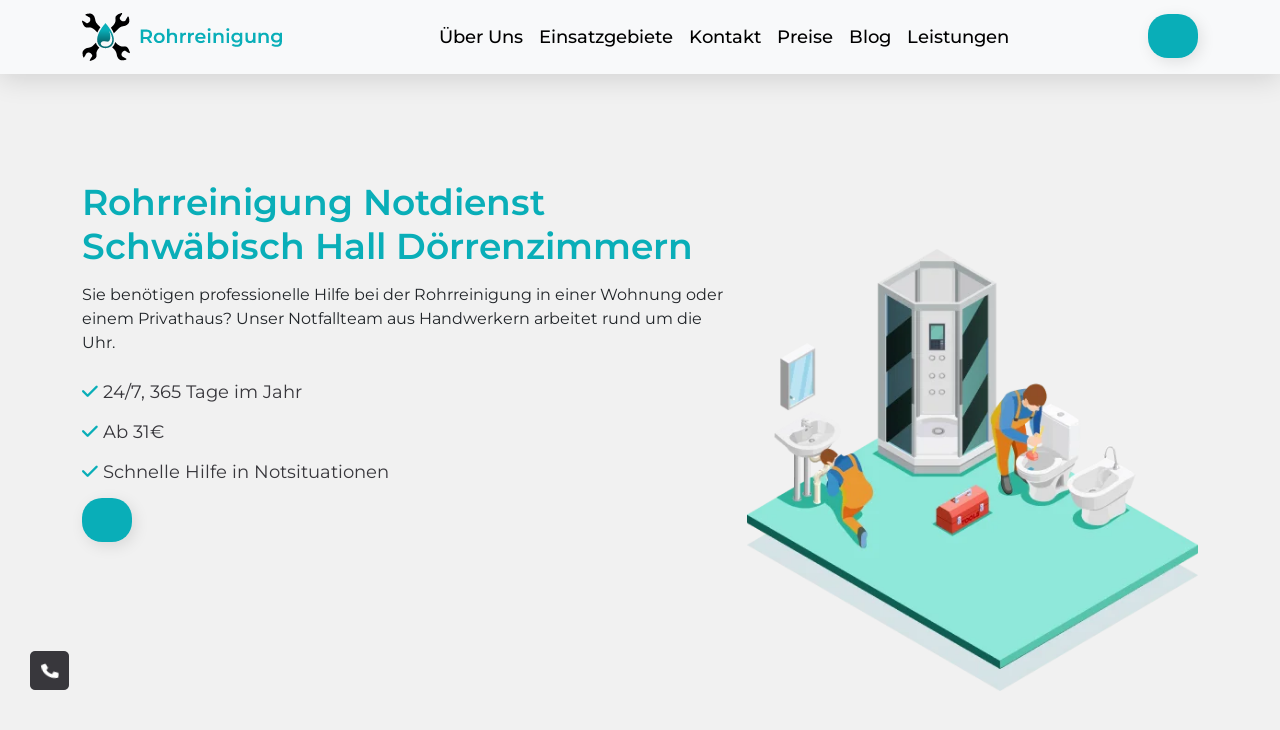

--- FILE ---
content_type: text/html; charset=UTF-8
request_url: https://rohrreinigung-schnell24.de/b-w/schwaebisch-hall-10608/doerrenzimmern-11725/
body_size: 17966
content:
<!doctype html>
<html lang="DE-de">
<head>
	<meta charset="UTF-8">
	<meta name="viewport" content="width=device-width, initial-scale=1">
	<link rel="profile" href="https://gmpg.org/xfn/11">
	<link href="https://use.fontawesome.com/releases/v5.6.1/css/all.css" rel="stylesheet">
    <link rel="apple-touch-icon" sizes="180x180" href="https://rohrreinigung-schnell24.de/wp-content/themes/rohrreinigung-schnell24/assets/img/favicon/apple-touch-icon.png">
    <link rel="icon" type="image/png" sizes="32x32" href="https://rohrreinigung-schnell24.de/wp-content/themes/rohrreinigung-schnell24/assets/img/favicon/favicon-32x32.png">
    <link rel="icon" type="image/png" sizes="16x16" href="https://rohrreinigung-schnell24.de/wp-content/themes/rohrreinigung-schnell24/assets/img/favicon/favicon-16x16.png">
    <link rel="manifest" href="https://rohrreinigung-schnell24.de/wp-content/themes/rohrreinigung-schnell24/assets/img/favicon/site.webmanifest">
    <link rel="mask-icon" href="https://rohrreinigung-schnell24.de/wp-content/themes/rohrreinigung-schnell24/assets/img/favicon/safari-pinned-tab.svg" color="#5bbad5">
	    <meta name="msapplication-TileColor" content="#da532c">
    <meta name="theme-color" content="#ffffff">
    <title>Rohrreinigung Schwäbisch Hall Dörrenzimmern 🔧 24h Notdienst Service mit Abflussreinigung</title>
<meta name='robots' content='max-image-preview:large' />
<link rel='preload' as='script' href='https://rohrreinigung-schnell24.de/wp-content/cache/asset-cleanup/js/body-837618e07b0f798b055dff9985070c248652d734.js' data-wpacu-preload-js='1'>



<meta name="description"  content="Rohrreinigung Notdienst Schwäbisch Hall Dörrenzimmern in der Nähe ✅ 20 Minuten vor Ort ✅ 24/7 Abflussreinigung Service" />

<script type="application/ld+json" class="aioseop-schema">{"@context":"https://schema.org","@graph":[{"@type":"Organization","@id":"https://rohrreinigung-schnell24.de/#organization","url":"https://rohrreinigung-schnell24.de/","name":"rohrreinigung-schnell24","sameAs":[]},{"@type":"WebSite","@id":"https://rohrreinigung-schnell24.de/#website","url":"https://rohrreinigung-schnell24.de/","name":"rohrreinigung-schnell24","publisher":{"@id":"https://rohrreinigung-schnell24.de/#organization"},"potentialAction":{"@type":"SearchAction","target":"https://rohrreinigung-schnell24.de/?s={search_term_string}","query-input":"required name=search_term_string"}},{"@type":"WebPage","@id":"https://rohrreinigung-schnell24.de/b-w/schwaebisch-hall-10608/doerrenzimmern-11725/#webpage","url":"https://rohrreinigung-schnell24.de/b-w/schwaebisch-hall-10608/doerrenzimmern-11725/","inLanguage":"en-US","name":"Rohrreinigung Notdienst Schw&auml;bisch Hall D&ouml;rrenzimmern","isPartOf":{"@id":"https://rohrreinigung-schnell24.de/#website"},"breadcrumb":{"@id":"https://rohrreinigung-schnell24.de/b-w/schwaebisch-hall-10608/doerrenzimmern-11725/#breadcrumblist"},"description":"Rohrreinigung Notdienst Schw&auml;bisch Hall D&ouml;rrenzimmern in der N&auml;he ✅ 20 Minuten vor Ort ✅ 24/7 Abflussreinigung Service","datePublished":"2022-04-10T13:56:39+00:00","dateModified":"2022-04-10T13:56:39+00:00"},{"@type":"BreadcrumbList","@id":"https://rohrreinigung-schnell24.de/b-w/schwaebisch-hall-10608/doerrenzimmern-11725/#breadcrumblist","itemListElement":[{"@type":"ListItem","position":"1","item":{"@type":"WebPage","@id":"https://rohrreinigung-schnell24.de/","url":"https://rohrreinigung-schnell24.de/","name":"rohrreinigung-schnell24"}},{"@type":"ListItem","position":"2","item":{"@type":"WebPage","@id":"https://rohrreinigung-schnell24.de/b-w/schwaebisch-hall-10608/doerrenzimmern-11725/","url":"https://rohrreinigung-schnell24.de/b-w/schwaebisch-hall-10608/doerrenzimmern-11725/","name":"Rohrreinigung Notdienst Schw&auml;bisch Hall D&ouml;rrenzimmern"}}]}]}</script>
<link rel="canonical" href="https://rohrreinigung-schnell24.de/b-w/schwaebisch-hall-10608/doerrenzimmern-11725/" />

<link rel='dns-prefetch' href='//cdnjs.cloudflare.com' />
<style id='wp-img-auto-sizes-contain-inline-css'>img:is([sizes=auto i],[sizes^="auto," i]){contain-intrinsic-size:3000px 1500px}</style>
<style id='classic-theme-styles-inline-css'>/*! This file is auto-generated */
.wp-block-button__link{color:#fff;background-color:#32373c;border-radius:9999px;box-shadow:none;text-decoration:none;padding:calc(.667em + 2px) calc(1.333em + 2px);font-size:1.125em}.wp-block-file__button{background:#32373c;color:#fff;text-decoration:none}</style>
<link rel='stylesheet' id='wpacu-combined-css-head-1' href='https://rohrreinigung-schnell24.de/wp-content/cache/asset-cleanup/css/head-58d0b9d7f5dc03edc2a35dcfe2df2cfbac7072b2.css' type='text/css' media='all' />

<link rel='stylesheet' id='font-awesome-css' href='https://cdnjs.cloudflare.com/ajax/libs/font-awesome/6.0.0/css/all.min.css?ver=1.0.0' media='all' />
<style   data-wpacu-inline-css-file='1'>
/*!/wp-content/themes/rohrreinigung-schnell24/assets/slick/slick.css*/.slick-slider{position:relative;display:block;box-sizing:border-box;-webkit-user-select:none;-moz-user-select:none;-ms-user-select:none;user-select:none;-webkit-touch-callout:none;-khtml-user-select:none;-ms-touch-action:pan-y;touch-action:pan-y;-webkit-tap-highlight-color:transparent}.slick-list{position:relative;display:block;overflow:hidden;margin:0;padding:0}.slick-list:focus{outline:none}.slick-list.dragging{cursor:pointer}.slick-slider .slick-track,.slick-slider .slick-list{-webkit-transform:translate3d(0,0,0);-moz-transform:translate3d(0,0,0);-ms-transform:translate3d(0,0,0);-o-transform:translate3d(0,0,0);transform:translate3d(0,0,0)}.slick-track{position:relative;top:0;left:0;display:block;margin-left:auto;margin-right:auto}.slick-track:before,.slick-track:after{display:table;content:''}.slick-track:after{clear:both}.slick-loading .slick-track{visibility:hidden}.slick-slide{display:none;float:left;height:100%;min-height:1px}[dir='rtl'] .slick-slide{float:right}.slick-slide img{display:block}.slick-slide.slick-loading img{display:none}.slick-slide.dragging img{pointer-events:none}.slick-initialized .slick-slide{display:block}.slick-loading .slick-slide{visibility:hidden}.slick-vertical .slick-slide{display:block;height:auto;border:1px solid transparent}.slick-arrow.slick-hidden{display:none}
</style>


<script id="wp-api-request-js-extra">var wpApiSettings={"root":"https://rohrreinigung-schnell24.de/wp-json/","nonce":"c505f536a0","versionString":"wp/v2/"}</script>
<script id="alfa-tools-js-extra">var REST_API_data={"root":"https://rohrreinigung-schnell24.de/wp-json/","nonce":"a66e84b0b2"}</script>
<script id='wpacu-combined-js-head-group-1' src='https://rohrreinigung-schnell24.de/wp-content/cache/asset-cleanup/js/head-ba639c2cfe6ac10644cf2e0de8b18d445db04c4a.js'></script>
	
<script>(function(w,d,s,l,i){w[l]=w[l]||[];w[l].push({'gtm.start':new Date().getTime(),event:'gtm.js'});var f=d.getElementsByTagName(s)[0],j=d.createElement(s),dl=l!='dataLayer'?'&l='+l:'';j.async=!0;j.src='https://www.googletagmanager.com/gtm.js?id='+i+dl;f.parentNode.insertBefore(j,f)})(window,document,'script','dataLayer','GTM-TMZPJP5')</script>

<style id='global-styles-inline-css'>:root{--wp--preset--aspect-ratio--square:1;--wp--preset--aspect-ratio--4-3:4/3;--wp--preset--aspect-ratio--3-4:3/4;--wp--preset--aspect-ratio--3-2:3/2;--wp--preset--aspect-ratio--2-3:2/3;--wp--preset--aspect-ratio--16-9:16/9;--wp--preset--aspect-ratio--9-16:9/16;--wp--preset--color--black:#000000;--wp--preset--color--cyan-bluish-gray:#abb8c3;--wp--preset--color--white:#ffffff;--wp--preset--color--pale-pink:#f78da7;--wp--preset--color--vivid-red:#cf2e2e;--wp--preset--color--luminous-vivid-orange:#ff6900;--wp--preset--color--luminous-vivid-amber:#fcb900;--wp--preset--color--light-green-cyan:#7bdcb5;--wp--preset--color--vivid-green-cyan:#00d084;--wp--preset--color--pale-cyan-blue:#8ed1fc;--wp--preset--color--vivid-cyan-blue:#0693e3;--wp--preset--color--vivid-purple:#9b51e0;--wp--preset--gradient--vivid-cyan-blue-to-vivid-purple:linear-gradient(135deg,rgb(6,147,227) 0%,rgb(155,81,224) 100%);--wp--preset--gradient--light-green-cyan-to-vivid-green-cyan:linear-gradient(135deg,rgb(122,220,180) 0%,rgb(0,208,130) 100%);--wp--preset--gradient--luminous-vivid-amber-to-luminous-vivid-orange:linear-gradient(135deg,rgb(252,185,0) 0%,rgb(255,105,0) 100%);--wp--preset--gradient--luminous-vivid-orange-to-vivid-red:linear-gradient(135deg,rgb(255,105,0) 0%,rgb(207,46,46) 100%);--wp--preset--gradient--very-light-gray-to-cyan-bluish-gray:linear-gradient(135deg,rgb(238,238,238) 0%,rgb(169,184,195) 100%);--wp--preset--gradient--cool-to-warm-spectrum:linear-gradient(135deg,rgb(74,234,220) 0%,rgb(151,120,209) 20%,rgb(207,42,186) 40%,rgb(238,44,130) 60%,rgb(251,105,98) 80%,rgb(254,248,76) 100%);--wp--preset--gradient--blush-light-purple:linear-gradient(135deg,rgb(255,206,236) 0%,rgb(152,150,240) 100%);--wp--preset--gradient--blush-bordeaux:linear-gradient(135deg,rgb(254,205,165) 0%,rgb(254,45,45) 50%,rgb(107,0,62) 100%);--wp--preset--gradient--luminous-dusk:linear-gradient(135deg,rgb(255,203,112) 0%,rgb(199,81,192) 50%,rgb(65,88,208) 100%);--wp--preset--gradient--pale-ocean:linear-gradient(135deg,rgb(255,245,203) 0%,rgb(182,227,212) 50%,rgb(51,167,181) 100%);--wp--preset--gradient--electric-grass:linear-gradient(135deg,rgb(202,248,128) 0%,rgb(113,206,126) 100%);--wp--preset--gradient--midnight:linear-gradient(135deg,rgb(2,3,129) 0%,rgb(40,116,252) 100%);--wp--preset--font-size--small:13px;--wp--preset--font-size--medium:20px;--wp--preset--font-size--large:36px;--wp--preset--font-size--x-large:42px;--wp--preset--spacing--20:0.44rem;--wp--preset--spacing--30:0.67rem;--wp--preset--spacing--40:1rem;--wp--preset--spacing--50:1.5rem;--wp--preset--spacing--60:2.25rem;--wp--preset--spacing--70:3.38rem;--wp--preset--spacing--80:5.06rem;--wp--preset--shadow--natural:6px 6px 9px rgba(0, 0, 0, 0.2);--wp--preset--shadow--deep:12px 12px 50px rgba(0, 0, 0, 0.4);--wp--preset--shadow--sharp:6px 6px 0px rgba(0, 0, 0, 0.2);--wp--preset--shadow--outlined:6px 6px 0px -3px rgb(255, 255, 255), 6px 6px rgb(0, 0, 0);--wp--preset--shadow--crisp:6px 6px 0px rgb(0, 0, 0)}:where(.is-layout-flex){gap:.5em}:where(.is-layout-grid){gap:.5em}body .is-layout-flex{display:flex}.is-layout-flex{flex-wrap:wrap;align-items:center}.is-layout-flex>:is(*,div){margin:0}body .is-layout-grid{display:grid}.is-layout-grid>:is(*,div){margin:0}:where(.wp-block-columns.is-layout-flex){gap:2em}:where(.wp-block-columns.is-layout-grid){gap:2em}:where(.wp-block-post-template.is-layout-flex){gap:1.25em}:where(.wp-block-post-template.is-layout-grid){gap:1.25em}.has-black-color{color:var(--wp--preset--color--black)!important}.has-cyan-bluish-gray-color{color:var(--wp--preset--color--cyan-bluish-gray)!important}.has-white-color{color:var(--wp--preset--color--white)!important}.has-pale-pink-color{color:var(--wp--preset--color--pale-pink)!important}.has-vivid-red-color{color:var(--wp--preset--color--vivid-red)!important}.has-luminous-vivid-orange-color{color:var(--wp--preset--color--luminous-vivid-orange)!important}.has-luminous-vivid-amber-color{color:var(--wp--preset--color--luminous-vivid-amber)!important}.has-light-green-cyan-color{color:var(--wp--preset--color--light-green-cyan)!important}.has-vivid-green-cyan-color{color:var(--wp--preset--color--vivid-green-cyan)!important}.has-pale-cyan-blue-color{color:var(--wp--preset--color--pale-cyan-blue)!important}.has-vivid-cyan-blue-color{color:var(--wp--preset--color--vivid-cyan-blue)!important}.has-vivid-purple-color{color:var(--wp--preset--color--vivid-purple)!important}.has-black-background-color{background-color:var(--wp--preset--color--black)!important}.has-cyan-bluish-gray-background-color{background-color:var(--wp--preset--color--cyan-bluish-gray)!important}.has-white-background-color{background-color:var(--wp--preset--color--white)!important}.has-pale-pink-background-color{background-color:var(--wp--preset--color--pale-pink)!important}.has-vivid-red-background-color{background-color:var(--wp--preset--color--vivid-red)!important}.has-luminous-vivid-orange-background-color{background-color:var(--wp--preset--color--luminous-vivid-orange)!important}.has-luminous-vivid-amber-background-color{background-color:var(--wp--preset--color--luminous-vivid-amber)!important}.has-light-green-cyan-background-color{background-color:var(--wp--preset--color--light-green-cyan)!important}.has-vivid-green-cyan-background-color{background-color:var(--wp--preset--color--vivid-green-cyan)!important}.has-pale-cyan-blue-background-color{background-color:var(--wp--preset--color--pale-cyan-blue)!important}.has-vivid-cyan-blue-background-color{background-color:var(--wp--preset--color--vivid-cyan-blue)!important}.has-vivid-purple-background-color{background-color:var(--wp--preset--color--vivid-purple)!important}.has-black-border-color{border-color:var(--wp--preset--color--black)!important}.has-cyan-bluish-gray-border-color{border-color:var(--wp--preset--color--cyan-bluish-gray)!important}.has-white-border-color{border-color:var(--wp--preset--color--white)!important}.has-pale-pink-border-color{border-color:var(--wp--preset--color--pale-pink)!important}.has-vivid-red-border-color{border-color:var(--wp--preset--color--vivid-red)!important}.has-luminous-vivid-orange-border-color{border-color:var(--wp--preset--color--luminous-vivid-orange)!important}.has-luminous-vivid-amber-border-color{border-color:var(--wp--preset--color--luminous-vivid-amber)!important}.has-light-green-cyan-border-color{border-color:var(--wp--preset--color--light-green-cyan)!important}.has-vivid-green-cyan-border-color{border-color:var(--wp--preset--color--vivid-green-cyan)!important}.has-pale-cyan-blue-border-color{border-color:var(--wp--preset--color--pale-cyan-blue)!important}.has-vivid-cyan-blue-border-color{border-color:var(--wp--preset--color--vivid-cyan-blue)!important}.has-vivid-purple-border-color{border-color:var(--wp--preset--color--vivid-purple)!important}.has-vivid-cyan-blue-to-vivid-purple-gradient-background{background:var(--wp--preset--gradient--vivid-cyan-blue-to-vivid-purple)!important}.has-light-green-cyan-to-vivid-green-cyan-gradient-background{background:var(--wp--preset--gradient--light-green-cyan-to-vivid-green-cyan)!important}.has-luminous-vivid-amber-to-luminous-vivid-orange-gradient-background{background:var(--wp--preset--gradient--luminous-vivid-amber-to-luminous-vivid-orange)!important}.has-luminous-vivid-orange-to-vivid-red-gradient-background{background:var(--wp--preset--gradient--luminous-vivid-orange-to-vivid-red)!important}.has-very-light-gray-to-cyan-bluish-gray-gradient-background{background:var(--wp--preset--gradient--very-light-gray-to-cyan-bluish-gray)!important}.has-cool-to-warm-spectrum-gradient-background{background:var(--wp--preset--gradient--cool-to-warm-spectrum)!important}.has-blush-light-purple-gradient-background{background:var(--wp--preset--gradient--blush-light-purple)!important}.has-blush-bordeaux-gradient-background{background:var(--wp--preset--gradient--blush-bordeaux)!important}.has-luminous-dusk-gradient-background{background:var(--wp--preset--gradient--luminous-dusk)!important}.has-pale-ocean-gradient-background{background:var(--wp--preset--gradient--pale-ocean)!important}.has-electric-grass-gradient-background{background:var(--wp--preset--gradient--electric-grass)!important}.has-midnight-gradient-background{background:var(--wp--preset--gradient--midnight)!important}.has-small-font-size{font-size:var(--wp--preset--font-size--small)!important}.has-medium-font-size{font-size:var(--wp--preset--font-size--medium)!important}.has-large-font-size{font-size:var(--wp--preset--font-size--large)!important}.has-x-large-font-size{font-size:var(--wp--preset--font-size--x-large)!important}</style>
</head>

<body class="wp-singular page-template page-template-templates page-template-district page-template-templatesdistrict-php page page-id-5554 wp-theme-rohrreinigung-schnell24">
	
<noscript><iframe src="https://www.googletagmanager.com/ns.html?id=GTM-TMZPJP5"
height="0" width="0" style="display:none;visibility:hidden"></iframe></noscript>

<div class="arrow">
	<a href="#" title="Back to Top"><span class="fas fa-angle-up"></span></a>
</div>
<div class="callback">
	<a href="#" class="phone-button"><span class="fa fa-phone"></span></a>
</div>
<div id="page" class="site">
    <header>
        <nav class="navbar navbar-expand-lg navbar-light bg-light">
            <div class="container">
                <a class="navbar-brand" href="https://rohrreinigung-schnell24.de">
                    <div class="logo">
                        <img src="https://rohrreinigung-schnell24.de/wp-content/themes/rohrreinigung-schnell24/assets/img/logo.svg" alt="site logo" width="202" height="48">
                    </div>
                </a>
                <button class="navbar-toggler" type="button" data-bs-toggle="collapse"
                        data-bs-target="#navbarSupportedContent"
                        aria-controls="navbarSupportedContent" aria-expanded="false" aria-label="Toggle navigation">
                    <span class="navbar-toggler-icon"></span>
                </button>
                <div class="collapse navbar-collapse" id="navbarSupportedContent">
                    <ul class="navbar-nav me-auto mb-2 mb-lg-0">
                        <li class="nav-item">
                            <a class="nav-link" href="https://rohrreinigung-schnell24.de/#uber-uns">Über Uns</a>
                        </li>

                        <li class="nav-item">
                            <a class="nav-link" href="https://rohrreinigung-schnell24.de/einsatzgebiete/">Einsatzgebiete</a>
                        </li>
                        <li class="nav-item">
                            <a class="nav-link" href="https://rohrreinigung-schnell24.de/kontakt/">Kontakt</a>
                        </li>
						<li class="nav-item">
                            <a class="nav-link" href="https://rohrreinigung-schnell24.de/preise/">Preise</a>
                        </li>
                        <li class="nav-item">
                            <a class="nav-link" href="https://rohrreinigung-schnell24.de/blog/">Blog</a>
                        </li>
                        <li class="nav-item">
                            <a class="nav-link" href="https://rohrreinigung-schnell24.de/leistungen/">Leistungen</a>
                        </li>
                    </ul>
                    <div>
                        <a href="#" class="nav-link-phone-main phone-button"><span class="phone-button__number"></span></a>
                    </div>
                </div>
            </div>
        </nav>
    </header>

    <main>
        <section>
            <div class="preview">
                <div class="container">
                    <div class="row">
                        <div class="col-lg-7">
                            <h1 class="green">Rohrreinigung Notdienst Schwäbisch Hall Dörrenzimmern</h1>
                            <p>Sie benötigen professionelle Hilfe bei der Rohrreinigung in einer Wohnung oder einem
                                Privathaus? Unser Notfallteam aus Handwerkern arbeitet rund um die Uhr.
                            </p>

                            <div class="preview-list">
                                <p>
                                    <i class="fas fa-check"></i>
                                    24/7, 365 Tage im Jahr
                                </p>
                                <p>
                                    <i class="fas fa-check"></i>
                                    Ab 31€
                                </p>
                                <p>
                                    <i class="fas fa-check"></i>
                                    Schnelle Hilfe in Notsituationen
                                </p>
                            </div>

                            <a href="#" class="nav-link-phone-main phone-button"><span class="phone-button__number"></span></a>

                        </div>
                        <div class="col-lg-5">
                            <img class="img-preview" alt="picture"
                                 src="https://rohrreinigung-schnell24.de/wp-content/themes/rohrreinigung-schnell24/assets/img/rohrreinigung-24h.webp" width="490" height="480">
                        </div>
                    </div>
                </div>
            </div>
        </section>
        <section class="seo-text">
            <div class="container">
                                    <div class="breadcrumbs">
                        <ul itemscope itemtype="https://schema.org/BreadcrumbList">
                            <li itemprop="itemListElement" itemscope itemtype="https://schema.org/ListItem">
                                <a href="https://rohrreinigung-schnell24.de" title="Startseite" itemprop="item">
                                    <span itemprop="name">Startseite</span>
                                    <meta itemprop="position" content="0">
                                </a></li>
                            <li itemprop="itemListElement" itemscope itemtype="https://schema.org/ListItem">
                                <a href="https://rohrreinigung-schnell24.de/einsatzgebiete/" title="Einsatzgebiete"
                                   itemprop="item">
                                    <span itemprop="name">Einsatzgebiete</span>
                                    <meta itemprop="position" content="1">
                                </a></li>
                                                            <li itemprop="itemListElement" itemscope itemtype="https://schema.org/ListItem">
                                    <a href="https://rohrreinigung-schnell24.de/einsatzgebiete/baden-wuerttemberg/" title="Baden-Württemberg"
                                       itemprop="item">
                                        <span itemprop="name">Baden-Württemberg</span>
                                        <meta itemprop="position" content="2">
                                    </a></li>
                                                            <li itemprop="itemListElement" itemscope itemtype="https://schema.org/ListItem">
						<span title="Schwäbisch Hall Dörrenzimmern"
                              itemprop="item">
							<span itemprop="name">Schwäbisch Hall Dörrenzimmern</span>
							<meta itemprop="position" content="3">
						</span></li>
                        </ul>
                    </div>
                                </h2><h2>Notfall-Rohrreinigungsservice &#8211; 24 Stunden schnelle Hilfe</h2>
<p>Ein verstopftes Rohr in Ihrem Zuhause kann ein echtes Ärgernis sein. Nicht nur kann es den Fluss von Abwasser und Abfällen einschränken, sondern es kann auch unangenehme Gerüche und potenzielle Schäden an Ihrer Immobilie verursachen. Deshalb ist es wichtig, einen Notfall-Rohrreinigungsservice zu haben, den Sie jederzeit anrufen können, um schnelle Hilfe zu erhalten.</p>
<h3>24/7-Verfügbarkeit</h3>
<p>Ein Notfall-Rohrreinigungsservice ist besonders wichtig, wenn Sie plötzlich inmitten einer Rohrverstopfung stehen und dringend Hilfe benötigen. In solchen Situationen ist es beruhigend zu wissen, dass Hilfe nur einen Anruf entfernt ist. Ein professioneller Notdienst steht Ihnen 24 Stunden am Tag und 7 Tage die Woche zur Verfügung, um jedes Rohrproblem zu lösen.</p>
<h3>Schnelle Reaktionszeiten</h3>
<p>Ein weiterer Vorteil eines Notfall-Rohrreinigungsservices ist seine Fähigkeit, schnell zu reagieren. Verstopfte Rohre können ein echtes Notfall-Problem darstellen, besonders wenn es sich um Sanitäranlagen handelt. Ein professioneller Notdienst kann innerhalb kürzester Zeit vor Ort sein, um das Problem zu identifizieren und eine schnelle Lösung zu finden.</p>
<h3>Professionelle Erfahrung und Ausrüstung</h3>
<p>Eine der wichtigsten Gründe, warum Sie einen Notfall-Rohrreinigungsservice in Anspruch nehmen sollten, ist die professionelle Erfahrung und Ausrüstung, die sie mitbringen. Ein professioneller Rohrreiniger hat das Wissen, um verschiedene Abwasserprobleme zu identifizieren und die beste Vorgehensweise zur Entfernung der Verstopfung zu empfehlen.</p>
<p>Mit modernster Ausrüstung und Technologie kann ein professioneller Rohrreinigungsservice schnell und effektiv arbeiten, um das Problem zu lösen. Sie können auch eine Inspektion der Rohre durchführen, um sicherzustellen, dass das Problem vollständig beseitigt wird.</p>
<h3>Zusammenfassung</h3>
<p>Ein Notfall-Rohrreinigungsservice ist ein wichtiger Service, auf den Sie in Zeiten der Not angewiesen sind. Mit schnellen Reaktionszeiten, professioneller Erfahrung und Ausrüstung können sie das Problem schnell lösen und Schäden an Ihrem Zuhause vermeiden. Nehmen Sie Kontakt mit einem professionellen Rohrreiniger auf, um sicherzustellen, dass Sie im Falle eines Notfalls einen Ansprechpartner haben.</p>
</h2><h2>Wir sind Ihr zuverlässiger Notfall-Rohrreinigungsservice</h2>
<p>Wenn Sie dringend Hilfe bei verstopften oder beschädigten Rohren benötigen, stehen wir Ihnen rund um die Uhr zur Verfügung. Unser erfahrenes und professionelles Team ist schnell vor Ort, um das Problem schnellstmöglich zu lösen.</p>
<h3>Unsere Leistungen im Überblick:</h3>
<ul>
<li>Rohrreinigung</li>
<li>Rohrsanierung</li>
<li>TV-Inspektion</li>
<li>Abflussreinigung</li>
<li>Kanalreinigung</li>
<li>Notdienst</li>
</ul>
<p>Wir garantieren Ihnen eine schnelle und effektive Lösung für jedes Rohrproblem. Unsere Techniker sind mit modernsten Werkzeugen ausgestattet und verfügen über das Fachwissen, um jede Art von Rohrproblemen zu lösen.</p>
<h4>24/7-Notdienst für schnelle Hilfe</h4>
<p>Egal ob Sie an einem Wochenende oder an einem Feiertag ein Rohrproblem haben &#8211; unser Notdienst steht Ihnen jederzeit zur Verfügung, um schnelle Hilfe zu leisten. Wir wissen, dass Rohrprobleme jederzeit auftreten können, daher bieten wir unseren Service rund um die Uhr an.</p>
<p>Vertrauen Sie uns und unserem Notfall-Rohrreinigungsservice, um Ihre Rohrprobleme schnell, zuverlässig und professionell zu lösen.</p>
</h2><img src="https://rohrreinigung-schnell24.de/wp-content/themes/rohrreinigung-schnell24/assets/img/rnd-all/alfacorp_A_plumber_in_a_long-sleeved_uniform_is_checking_the_pi_1e653973-1a93-48a8-81cc-b90d0a3ae84c.webp" alt="image" class="text-rnd-img" loading="lazy"><h2>Professionelle Rohrreinigung bei Notfällen</h2>
<p>Ein verstopftes Abflussrohr kann zu einem großen Problem für Ihr Zuhause oder Unternehmen werden. Es kann dazu führen, dass das Wasser nicht mehr abläuft oder sogar überläuft und dadurch Schäden an Wänden oder Bodenbelägen verursacht werden. Wenn Sie in solchen Notfällen stecken bleiben, zögern Sie nicht, den Notfall-Rohrreinigungsservice anzurufen.</p>
<h3>Umfassender Notfall-Service</h3>
<p>Unsere erfahrenen und qualifizierten Techniker stehen Ihnen rund um die Uhr zur Verfügung. Wir kümmern uns schnell und effektiv um Ihr Problem, damit Sie so schnell wie möglich wieder Ihr Leben genießen und Ihrer regulären Arbeit nachgehen können. Unsere Notfall-Rohrreinigungsdienstleistungen umfassen:</p>
<ul>
<li>24/7 Verfügbarkeit</li>
<li>Sofortige Reaktion auf Ihr Anliegen</li>
<li>Hochmoderne Ausrüstung zur schnellen Behebung des Problems</li>
<li>Garantie auf unsere Arbeit</li>
</ul>
<h4>Kompetente Rohrreinigungstechniker</h4>
<p>Unsere Rohrreinigungstechniker haben eine umfangreiche Schulung durchlaufen und verfügen über das erforderliche Wissen und die Fähigkeiten, um alle Arten von Verstopfungen oder anderen Problemen zu beseitigen, die Ihre Rohrleitungen beeinträchtigen können. Wir sind mit modernster technischer Ausrüstung ausgestattet, um die Ursache des Problems schnell zu diagnostizieren und es dann unverzüglich zu beheben.</p>
<h5>Präventive Rohrreinigungsdienstleistungen</h5>
<p>Wir bieten auch präventive Dienstleistungen an, um zu verhindern, dass Rohrverstopfungen oder andere Einträge auftreten. Zu unseren präventiven Maßnahmen gehören regelmäßige Wartungsarbeiten und Reinigungsarbeiten Ihrer Rohrleitungen, um sicherzustellen, dass sie jederzeit reibungslos funktionieren.</p>
<h6>Kontaktieren Sie uns noch heute</h6>
<p>Wenn Sie einen Notfall-Rohrreinigungsservice benötigen oder Fragen zu unseren Leistungen haben, zögern Sie nicht, uns zu kontaktieren. Wir stehen rund um die Uhr zur Verfügung und sind bereit, Ihnen zu helfen.</p>
</h2><h2>Warum ein Notfall-Rohrreinigungsservice wichtig ist</h2>
<p>Ein Notfall-Rohrreinigungsservice ist ein wichtiger Service, den jeder benötigt, der ein Zuhause oder ein Gewerbeimmobilie besitzt. Denn Verstopfungen oder Rohrschäden können unerwartet auftreten und müssen schnell gelöst werden, um Schäden am Eigentum zu vermeiden. Hier sind einige Gründe, warum ein Notfall-Rohrreinigungsservice wichtig ist:</p>
<h3>Vermeidung von Schäden am Eigentum</h3>
<p>Eine Verstopfung in den Rohren kann zu großen Schäden am Eigentum führen. Es kann zu einem Rückstau kommen und die Abwasser- oder Abflussrohre können beschädigt werden. Dies kann zu Schäden an Fußböden, Wänden und sogar zur Entstehung von Schimmel führen. Mit einem Notdienst können Sie das Problem schnell lösen und Schäden an Ihrem Eigentum vermeiden.</p>
<h3>Sicherheit</h3>
<p>Wenn es um Abwasserprobleme geht, kann es ein Sicherheitsrisiko darstellen. Eine Verstopfung in den Rohren kann zum Beispiel dazu führen, dass Abwasser zurückgedrängt wird und in das Zuhause gelangt. Das kann unhygienisch sein und die Gesundheit der Bewohner beeinträchtigen. Ein professioneller Notfall-Rohrreinigungsservice kann das Problem schnell und sicher lösen.</p>
<h3>Kostenersparnis</h3>
<p>Eine Verstopfung in den Rohren oder ein Rohrschaden kann auch zu hohen Kosten führen, wenn es nicht schnell genug gelöst wird. Ein professioneller Notdienst kann das Problem schnell und effektiv lösen, wodurch potenzielle Schäden minimiert und Kosten eingespart werden können.</p>
<h3>Vorbeugung von zukünftigen Rohrproblemen</h3>
<p>Ein professioneller Notdienst kann auch dazu beitragen, zukünftige Rohrprobleme zu vermeiden. Sie können die Rohre der Immobilie inspizieren und feststellen, ob es andere Probleme gibt, die behoben werden müssen. Durch Vorbeugen von zukünftigen Rohrproblemen können langfristige Kosten eingespart und die Lebensdauer der Rohre verlängert werden.</p>
</h2><img src="https://rohrreinigung-schnell24.de/wp-content/themes/rohrreinigung-schnell24/assets/img/rnd-all/alfacorp_A_plumber_in_a_long-sleeved_uniform_is_checking_the_pi_231acbdf-ecdd-49d4-964a-337701f41cef.webp" alt="image" class="text-rnd-img" loading="lazy"><h2>Zusammenfassung</h2>
<p>Ein Notfall-Rohrreinigungsservice ist für jeden Immobilienbesitzer wichtig, weil Rohrprobleme jederzeit auftreten können und schnell gelöst werden müssen. Mit einem Notdienst können Schäden am Eigentum verhindert werden, es kann zur Sicherheit beitragen, Kosten eingespart werden, und mögliche zukünftige Rohrprobleme können vermieden werden. Wenden Sie sich an einen professionellen Rohrreinigungsservice, um sicherzustellen, dass Sie im Falle eines Notfalls einen Ansprechpartner haben.</p>
            </div>
        </section>
        <section>
            <div class="container">
                <div class="linking-icons-area">
                    <div class="row justify-between">
                        <div class="col-lg-3 col-md-6 col-sm-12">
                            <div class="linking-icons-area-item">
                                <div class="linking-icons-area-item-icon">
                                    <img alt="img" src="https://rohrreinigung-schnell24.de/wp-content/themes/rohrreinigung-schnell24/assets/img/doc.png" width="63" height="63" loading="lazy">
                                </div>
                                <h3>Faire Preisgarantie</h3>
                                <p class="linking-icons-area-item-text">
                                    Wir garantieren transparente Preise für alle durchgeführten Arbeiten
                                </p>
                            </div>
                        </div>

                        <div class="col-lg-3 col-md-6 col-sm-12">
                            <div class="linking-icons-area-item">
                                <div class="linking-icons-area-item-icon">
                                    <img alt="img" src="https://rohrreinigung-schnell24.de/wp-content/themes/rohrreinigung-schnell24/assets/img/money.png" width="63" height="63" loading="lazy">
                                </div>

                                <h3>860+ zufriedene Kunden</h3>

                                <p class="linking-icons-area-item-text">
                                    Seit 14 Jahren helfen wir Menschen bei der Rohrreinigung
                                </p>
                            </div>
                        </div>

                        <div class="col-lg-3 col-md-6 col-sm-12">
                            <div class="linking-icons-area-item">
                                <div class="linking-icons-area-item-icon">
                                    <img src="https://rohrreinigung-schnell24.de/wp-content/themes/rohrreinigung-schnell24/assets/img/time.png" alt="img" width="63" height="63" loading="lazy">
                                </div>

                                <h3>Ankunft in 20 Minuten</h3>

                                <p class="linking-icons-area-item-text">
                                    Wir gehen sofort zum Ort und beginnen mit der Inspektion
                                </p>
                            </div>
                        </div>

                        <div class="col-lg-3 col-md-6 col-sm-12">
                            <div class="linking-icons-area-item">
                                <div class="linking-icons-area-item-icon">
                                    <img src="https://rohrreinigung-schnell24.de/wp-content/themes/rohrreinigung-schnell24/assets/img/save.png" alt="img" width="63" height="63" loading="lazy">
                                </div>

                                <h3>Breite Abdeckung</h3>

                                <p class="linking-icons-area-item-text">
                                    Wir arbeiten in allen größeren Städten Deutschlands, rufen Sie jetzt an!
                                </p>
                            </div>
                        </div>

                    </div>
                    <div id="uber-uns"></div>
                </div>
            </div>

        </section>

        <section>
            <div class="container">
                <div class="row">
                    <div class="col-lg-6">
                        <p class="green">Warum uns wählen</p>
                        <h2>Rohrreinigung Notdienst immer für Sie da</h2>
                        <p class="choose-text">Wir bieten die folgenden Arten von Dienstleistungen an: Kanalreinigung,
                            Abflussreinigung, Kanalsanierung. Wir helfen auch bei Verstopfungen in Toilette, Bad oder
                            Waschbecken.
                        </p>

                        <div class="choose-images">
                            <div class="choose-images-item">
                                <div>
                                    <img class="choose-img" alt="img"
                                         src="https://rohrreinigung-schnell24.de/wp-content/themes/rohrreinigung-schnell24/assets/img/toilet.png" width="70" height="70" loading="lazy">
                                </div>

                                <div class="choose-images-item-info">
                                    <h3 class="choose-images-item-title">Rohrreinigung Notdienst</h3>
                                    <p class="choose-images-item-desc">
                                        Warten Sie nicht, bis das Rohr verstopft ist oder den Abwasserkanal durchbricht,
                                        rufen Sie im Voraus einen Spezialisten an.
                                    </p>
                                </div>
                            </div>

                            <div class="choose-images-item">
                                <div>
                                    <img class="choose-img" alt="img"
                                         src="https://rohrreinigung-schnell24.de/wp-content/themes/rohrreinigung-schnell24/assets/img/bath.png" width="70" height="70" loading="lazy">
                                </div>

                                <div class="choose-images-item-info">
                                    <h3 class="choose-images-item-title">24/7 Notfalldienst</h3>
                                    <p class="choose-images-item-desc">
                                        Rufen Sie uns jederzeit an – Experten sind jede Minute für Sie da und machen sich an
                                        die Arbeit.
                                    </p>
                                </div>
                            </div>
                        </div>

                    </div>
                    <div class="col-lg-6">
                        <img class="img-man" alt="rohrreinigung service 24"
                             src="https://rohrreinigung-schnell24.de/wp-content/themes/rohrreinigung-schnell24/assets/img/rohrreinigung-service-24.webp" width="636" height="544" loading="lazy">
                    </div>
                </div>
            </div>
        </section>

        <section>
            <div class="feedback">
                <div class="container feedback-inner">
                    <div class="row">
                        <div class="col-xs-4 col-sm-12 col-lg-8">
                            <h2 class="feedback-title">Haben Sie Fragen zum Thema Rohrreinigung?</h2>
                            <h2 class="feedback-description">Wir beantworten alle Ihre Fragen, rufen Sie jetzt an!</h2>
                        </div>

                        <div class="feedback-link col-xs-4 col-sm-12 col-lg-4">
                            <a href="#" class="phone-button"><span class="phone-button__number"></span></a>
                        </div>
                    </div>

                </div>
            </div>
        </section>
        <section>
            <div class="carts">
                <div class="container">

                    <p class="green text-center">
                        Arten von Dienstleistungen
                    </p>

                    <h2 class="carts-h2 text-center">
                        Wir helfen mit
                    </h2>

                    <div class="row">
                        <div class="col-lg-4">
                            <div class="cart-item">
                                <img class="cart-item-img" alt="img"
                                     src="https://rohrreinigung-schnell24.de/wp-content/themes/rohrreinigung-schnell24/assets/img/minibath.png" width="57" height="68" loading="lazy">

                                <div class="cart-item-title">Rohrreinigung</div>
                            </div>
                        </div>

                        <div class="col-lg-4">
                            <div class="cart-item">
                                <img class="cart-item-img" alt="img"
                                     src="https://rohrreinigung-schnell24.de/wp-content/themes/rohrreinigung-schnell24/assets/img/bathcarts.png" width="70" height="68" loading="lazy">

                                <div class="cart-item-title">Kanalreinigung</div>
                            </div>
                        </div>

                        <div class="col-lg-4">
                            <div class="cart-item">
                                <img class="cart-item-img" alt="img"
                                     src="https://rohrreinigung-schnell24.de/wp-content/themes/rohrreinigung-schnell24/assets/img/machine.png" width="69" height="63" loading="lazy">

                                <div class="cart-item-title">Abflussreinigung</div>
                            </div>
                        </div>

                        <div class="col-lg-4">
                            <div class="cart-item">
                                <img class="cart-item-img" alt="img"
                                     src="https://rohrreinigung-schnell24.de/wp-content/themes/rohrreinigung-schnell24/assets/img/cabine.png" width="40" height="70" loading="lazy">

                                <div class="cart-item-title">Verstopfungsbeseitigung</div>
                            </div>
                        </div>

                        <div class="col-lg-4">
                            <div class="cart-item">
                                <img class="cart-item-img" alt="img"
                                     src="https://rohrreinigung-schnell24.de/wp-content/themes/rohrreinigung-schnell24/assets/img/warm.png" width="75" height="66" loading="lazy">

                                <div class="cart-item-title">Rohrsanierung</div>
                            </div>
                        </div>

                        <div class="col-lg-4">
                            <div class="cart-item">
                                <img class="cart-item-img" alt="img"
                                     src="https://rohrreinigung-schnell24.de/wp-content/themes/rohrreinigung-schnell24/assets/img/repair.png" width="69" height="61" loading="lazy">

                                <div class="cart-item-title">Renovierung</div>
                            </div>
                        </div>
                    </div>
                </div>
            </div>

        </section>
        <section>
            <div class="slider">
                <div class="container relative">

                    <p class="green text-center">Kundenbewertungen</p>

                    <h2 class="slider-title-h2 text-center">Was sie über uns sagen</h2>
                                        <div class="slider-mechanism">
                                                    <div class="slider-mechanism-item">
                                <div class="slider-info">
                                    <div class="avatar-slider">
                                        <img src="https://rohrreinigung-schnell24.de/wp-content/uploads/2023/06/Adrian-Breiner-150x150.webp"
                                             alt="Adrian Breiner" width="50" height="50" loading="lazy">
                                        <div>
                                            <p class="slider-info-name">Adrian Breiner</p>
                                        </div>
                                    </div>
                                </div>

                                <div class="stars-container">
                                    <img src="https://rohrreinigung-schnell24.de/wp-content/themes/rohrreinigung-schnell24/assets/img/star.png" alt="star" width="33" height="33" loading="lazy">
                                    <img src="https://rohrreinigung-schnell24.de/wp-content/themes/rohrreinigung-schnell24/assets/img/star.png" alt="star" width="33" height="33" loading="lazy">
                                    <img src="https://rohrreinigung-schnell24.de/wp-content/themes/rohrreinigung-schnell24/assets/img/star.png" alt="star" width="33" height="33" loading="lazy">
                                    <img src="https://rohrreinigung-schnell24.de/wp-content/themes/rohrreinigung-schnell24/assets/img/star.png" alt="star" width="33" height="33" loading="lazy">
                                    <img src="https://rohrreinigung-schnell24.de/wp-content/themes/rohrreinigung-schnell24/assets/img/star.png" alt="star" width="33" height="33" loading="lazy">
                                </div>

                                <p>Alles super gelaufen. Mein Abfluss wurde schnell bereinigt. Die Mitarbeiter waren professionell und zuverlässig.                                </p>
                            </div>
                                                    <div class="slider-mechanism-item">
                                <div class="slider-info">
                                    <div class="avatar-slider">
                                        <img src="https://rohrreinigung-schnell24.de/wp-content/uploads/2023/06/Heinrich-Kastner-150x150.webp"
                                             alt="Heinrich Kästner" width="50" height="50" loading="lazy">
                                        <div>
                                            <p class="slider-info-name">Heinrich Kästner</p>
                                        </div>
                                    </div>
                                </div>

                                <div class="stars-container">
                                    <img src="https://rohrreinigung-schnell24.de/wp-content/themes/rohrreinigung-schnell24/assets/img/star.png" alt="star" width="33" height="33" loading="lazy">
                                    <img src="https://rohrreinigung-schnell24.de/wp-content/themes/rohrreinigung-schnell24/assets/img/star.png" alt="star" width="33" height="33" loading="lazy">
                                    <img src="https://rohrreinigung-schnell24.de/wp-content/themes/rohrreinigung-schnell24/assets/img/star.png" alt="star" width="33" height="33" loading="lazy">
                                    <img src="https://rohrreinigung-schnell24.de/wp-content/themes/rohrreinigung-schnell24/assets/img/star.png" alt="star" width="33" height="33" loading="lazy">
                                    <img src="https://rohrreinigung-schnell24.de/wp-content/themes/rohrreinigung-schnell24/assets/img/star.png" alt="star" width="33" height="33" loading="lazy">
                                </div>

                                <p>Der Termin wurde pünktlich eingehalten. Das geplatzte Rohr wurde repariert. Der Installateur hat die Arbeit sauber ausgeführt. Die Firma kann weiterempfohlen werden.                                </p>
                            </div>
                                                    <div class="slider-mechanism-item">
                                <div class="slider-info">
                                    <div class="avatar-slider">
                                        <img src="https://rohrreinigung-schnell24.de/wp-content/uploads/2023/06/Teresa-Bosch-150x150.webp"
                                             alt="Teresa Bösch" width="50" height="50" loading="lazy">
                                        <div>
                                            <p class="slider-info-name">Teresa Bösch</p>
                                        </div>
                                    </div>
                                </div>

                                <div class="stars-container">
                                    <img src="https://rohrreinigung-schnell24.de/wp-content/themes/rohrreinigung-schnell24/assets/img/star.png" alt="star" width="33" height="33" loading="lazy">
                                    <img src="https://rohrreinigung-schnell24.de/wp-content/themes/rohrreinigung-schnell24/assets/img/star.png" alt="star" width="33" height="33" loading="lazy">
                                    <img src="https://rohrreinigung-schnell24.de/wp-content/themes/rohrreinigung-schnell24/assets/img/star.png" alt="star" width="33" height="33" loading="lazy">
                                    <img src="https://rohrreinigung-schnell24.de/wp-content/themes/rohrreinigung-schnell24/assets/img/star.png" alt="star" width="33" height="33" loading="lazy">
                                    <img src="https://rohrreinigung-schnell24.de/wp-content/themes/rohrreinigung-schnell24/assets/img/star.png" alt="star" width="33" height="33" loading="lazy">
                                </div>

                                <p>Top Arbeit: Eckventil wurde schnell ausgetauscht.                                </p>
                            </div>
                                            </div>
                </div>
            </div>
        </section>
        <section>
            <div class="faq container">
                <p class="green text-center">FAQ</p>
                <h2 class="faq-title">Häufig gestellte Fragen</h2>
                <div class="acor-container flex-justy">
                    <div class="col-lg-6 col-md-12">
                        <div class="col-lg-12 faq-item">
                            <input type="radio" name="acor" id="acor1"/>
                            <label for="acor1">Was tun, wenn Ihr Spülbecken in der Küche verstopft ist?</label>
                            <div class="acor-body">
                                <p>
                                    Manchmal können Sie eine Fettverstopfung mit kochendem Wasser und Seife reinigen. Füllen
                                    Sie einen Topf oder Teekessel mit Wasser und bringen Sie es zum Kochen. Gießen Sie es
                                    dann vorsichtig direkt in den Abfluss. Immer wieder Seife mit in den Abfluss dazu
                                    gießen. Wenn das Wasser leicht abfließen kann, haben Sie die Verstopfung beseitigt und
                                    können mit den folgenden Tipps zur Wartung des Spülbeckens fortfahren. Wenn nicht, steht
                                    Ihr Blitzhilfe-Team gerne für Sie bereit.
                                </p>
                            </div>
                        </div>
                        <div class="col-lg-12 faq-item">
                            <input type="radio" name="acor" id="acor2"/>
                            <label for="acor2">Wie kann ich mit Hausmitteln meine Klo-Verstopfung lösen?</label>
                            <div class="acor-body">
                                <p>
                                    Wenn der Rohrreiniger allein nicht ausreicht, kann das Hinzufügen von heißem Wasser die
                                    Dinge in Bewegung bringen. Füllen Sie einen Eimer mit heißem Badewasser (ACHTUNG:
                                    kochendes Wasser kann dazu führen, dass eine Porzellantoilette reißt) und gießen Sie das
                                    Wasser aus Hüfthöhe in die Toilette. Die Kraft des Wassers könnte alles lösen, was die
                                    Rohrerstopfung verursacht.
                                </p>
                            </div>
                        </div>
                        <div class="col-lg-12 faq-item">
                            <input type="radio" name="acor" id="acor3"/>
                            <label for="acor3">Was kann ich bei einer Rohrverstopfung machen?</label>
                            <div class="acor-body">
                                <p>
                                    Grundsätzlich können Sie selbst versuchen, eine Rohrverstopfung zu lösen. Klassisch wird
                                    dazu eine Saugglocke verwendet. Sollte im Haushalt eine Drahtbürste vorhanden sein, kann
                                    diese ebenfalls zum Einsatz kommen. Da die wenigsten eine Spirale oder Spindel zuhause
                                    haben, kann alternativ mit Backpulver und Essig versucht werden, die Verunreinigung zu
                                    entfernen. Abzuraten ist von diversen chemischen Mitteln, die Sie in Drogerien und
                                    Supermärkten kaufen können. Funktioniert das alles nicht, nehmen Sie umgehend Kontakt
                                    mit Ihrem professionellen Rohrreiniger in der Nähe auf.
                                </p>
                            </div>
                        </div>
                    </div>

                    <div class="col-lg-6 col-md-12">
                        <div class="col-lg-12 faq-item">
                            <input type="radio" name="acor" id="acor4"/>
                            <label for="acor4">Haben Sie Notdienst?</label>
                            <div class="acor-body">
                                <p>
                                    Selbstverständlich bietet Ihnen Ihre Rohrreinigung Absolut in Berlin den Schutz,
                                    jederzeit für Sie im Einsatz zu sein. So sind wir für Sie ebenfalls im Anschluss an die
                                    regulären Öffnungszeiten nach 18:00 Uhr verfügbar. Zudem bieten wir unseren Notdienst an
                                    Sonn- und Feiertage. Insofern müssen Sie uns bei einem Rohrreinigungs-Notfall nur
                                    anrufen. Ein Profi ist anschließend umgehend bei Ihnen. Im Normalfall dauert dies
                                    maximal 45 Minuten.
                                </p>
                            </div>
                        </div>
                        <div class="col-lg-12 faq-item">
                            <input type="radio" name="acor" id="acor5"/>
                            <label for="acor5">Warum den Profi rufen, wenn ein Rohr verstopft ist?</label>
                            <div class="acor-body">
                                <p>
                                    Wenn das Wasser in Toilette, Wasch- oder Spülbecken nicht mehr abfließen will, ist
                                    schnelle Hilfe gefragt. Viele Verbraucher greifen in dieser Situation zu einem
                                    handelsüblichen Abflussreiniger. Dieser ist kostengünstig erhältlich, schnell
                                    griffbereit und verspricht vermeintlich einfache und schnelle Hilfe. Doch selbst wenn
                                    das Rohr anschließend frei ist und das Wasser wieder ungehindert abfließt, kann das
                                    Reinigungsmittel den Rohren langfristig schaden. Um teure Folgeschäden zu vermeiden,
                                    sollte deshalb frühzeitig ein Fachmann zu Rate gezogen werden. Das kann sich langfristig
                                    als kostengünstiger erweisen.
                                </p>
                            </div>
                        </div>
                        <div class="col-lg-12 faq-item">
                            <input type="radio" name="acor" id="acor6"/>
                            <label for="acor6">Mein Wasser ist braun und rostig, was ist die Ursache?</label>
                            <div class="acor-body">
                                <p>
                                    Wenn sich Korrosion und Rost in den Rohren bilden, führt dies dazu, dass braunes Wasser
                                    aus Ihrem Wasserhahn kommt. Wenn der Wasserdruck verändert wird, kann dies dazu führen,
                                    dass sich der Rost löst und durch den Wasserhahn kommt, und kann auch auf Sedimente aus
                                    der Warmwassereinheit zurückzuführen sein. Es gibt eine Schicht zwischen dem Wasser und
                                    Metall außerhalb Ihrer Warmwassereinheit. Wenn diese Schicht beeinträchtigt ist, ist
                                    auch die Qualität Ihres Wassers beeinträchtigt! Dieses Problem ist auch ein Indikator
                                    dafür, dass sich Ihre Warmwassereinheit möglicherweise dem Ende ihrer Lebensdauer
                                    nähert.
                                </p>
                            </div>
                        </div>
                    </div>
                </div>
            </div>
        </section>
    </main>

        <div class="areas-list">
            <div class="container">
                <div class="areas-list__items">
                                                <div class="areas-list__item">
                                <a href="https://rohrreinigung-schnell24.de/b-w/schwaebisch-hall-10608/bibersfeld-11725/">Schwäbisch Hall Bibersfeld</a>
                            </div>
                                                    <div class="areas-list__item">
                                <a href="https://rohrreinigung-schnell24.de/b-w/schwaebisch-hall-10608/breitenstein-11725/">Schwäbisch Hall Breitenstein</a>
                            </div>
                                                    <div class="areas-list__item">
                                <a href="https://rohrreinigung-schnell24.de/b-w/schwaebisch-hall-10608/buch-11725/">Schwäbisch Hall Buch</a>
                            </div>
                                                    <div class="areas-list__item">
                                <a href="https://rohrreinigung-schnell24.de/b-w/schwaebisch-hall-10608/buchhof-11725/">Schwäbisch Hall Buchhof</a>
                            </div>
                                                    <div class="areas-list__item">
                                <a href="https://rohrreinigung-schnell24.de/b-w/schwaebisch-hall-10608/burgbretzingen-11725/">Schwäbisch Hall Burgbretzingen</a>
                            </div>
                                                                        <div class="areas-list__item">
                                <a href="https://rohrreinigung-schnell24.de/b-w/schwaebisch-hall-10608/eltershofen-11725/">Schwäbisch Hall Eltershofen</a>
                            </div>
                                                    <div class="areas-list__item">
                                <a href="https://rohrreinigung-schnell24.de/b-w/schwaebisch-hall-10608/erlach-11725/">Schwäbisch Hall Erlach</a>
                            </div>
                                                    <div class="areas-list__item">
                                <a href="https://rohrreinigung-schnell24.de/b-w/schwaebisch-hall-10608/gailenkirchen-11725/">Schwäbisch Hall Gailenkirchen</a>
                            </div>
                                                    <div class="areas-list__item">
                                <a href="https://rohrreinigung-schnell24.de/b-w/schwaebisch-hall-10608/gelbingen-11725/">Schwäbisch Hall Gelbingen</a>
                            </div>
                                                    <div class="areas-list__item">
                                <a href="https://rohrreinigung-schnell24.de/b-w/schwaebisch-hall-10608/gipsmuehle-11725/">Schwäbisch Hall Gipsmühle</a>
                            </div>
                                        </div>
            </div>
        </div>
        
<div class="partner-link">
	<div class="container">
										<p>Unser zuverlässiger Partner: <a href="https://eu-schluesseldienst.de/bw/schwaebisch-hall-10608/doerrenzimmern-11725/" target="_blank">Schlüsseldienst Schwäbisch Hall Dörrenzimmern</a>
                                									<a href="https://elektriker-hilfe24.de/elektriker-in/schwaebisch-hall-doerrenzimmern/" target="_blank">Elektriker Schwäbisch Hall Dörrenzimmern</a>

                                                                    </p>
	</div>
</div>
<footer>
    <div class="footer">
        <div class="container">
            <div class="feedback-footer">
                <div class="row">
                    <div class="col-xs-4 col-sm-12 col-lg-8">
                        <h2 class="feedback-title-footer">Brauchen Sie dringend Hilfe?</h2>
                        <h2 class="feedback-description-footer">Rufen Sie uns an, wir arbeiten 24 Stunden am Tag</h2>
                    </div>

                    <div class="feedback-link col-xs-4 col-sm-12 col-lg-4">
                        <a href="#" class="phone-button"><span class="phone-button__number"></span></a>
                    </div>
                </div>
            </div>

            <div class="footer-inner">
                <div class="row justify-between">

                    <div class="col-lg-4">
                        <div class="logo">
                            <svg width="202" height="48" viewBox="0 0 202 48" fill="none" xmlns="http://www.w3.org/2000/svg">
<path d="M67.5996 30L64.8537 26.0636C64.7385 26.0764 64.5657 26.0828 64.3352 26.0828H61.3013V30H58.805V16.5585H64.3352C65.5002 16.5585 66.5115 16.7505 67.3692 17.1346C68.2397 17.5186 68.9053 18.0691 69.3662 18.7859C69.827 19.5028 70.0575 20.3541 70.0575 21.3398C70.0575 22.3511 69.8078 23.2216 69.3086 23.9513C68.8221 24.681 68.1181 25.2251 67.1963 25.5835L70.2879 30H67.5996ZM67.542 21.3398C67.542 20.4821 67.2604 19.8229 66.6971 19.362C66.1338 18.9012 65.3081 18.6707 64.22 18.6707H61.3013V24.0281H64.22C65.3081 24.0281 66.1338 23.7977 66.6971 23.3369C67.2604 22.8632 67.542 22.1975 67.542 21.3398ZM77.2284 30.1344C76.1915 30.1344 75.257 29.9104 74.4249 29.4623C73.5928 29.0143 72.9399 28.3934 72.4663 27.5997C72.0054 26.7932 71.775 25.8843 71.775 24.873C71.775 23.8617 72.0054 22.9592 72.4663 22.1655C72.9399 21.3718 73.5928 20.751 74.4249 20.3029C75.257 19.8549 76.1915 19.6308 77.2284 19.6308C78.2781 19.6308 79.219 19.8549 80.0511 20.3029C80.8832 20.751 81.5297 21.3718 81.9906 22.1655C82.4642 22.9592 82.701 23.8617 82.701 24.873C82.701 25.8843 82.4642 26.7932 81.9906 27.5997C81.5297 28.3934 80.8832 29.0143 80.0511 29.4623C79.219 29.9104 78.2781 30.1344 77.2284 30.1344ZM77.2284 28.0798C78.1117 28.0798 78.8414 27.7854 79.4175 27.1965C79.9935 26.6076 80.2816 25.8331 80.2816 24.873C80.2816 23.9129 79.9935 23.1384 79.4175 22.5496C78.8414 21.9607 78.1117 21.6663 77.2284 21.6663C76.3451 21.6663 75.6154 21.9607 75.0394 22.5496C74.4761 23.1384 74.1945 23.9129 74.1945 24.873C74.1945 25.8331 74.4761 26.6076 75.0394 27.1965C75.6154 27.7854 76.3451 28.0798 77.2284 28.0798ZM90.8145 19.6308C92.1075 19.6308 93.1444 20.0085 93.9253 20.7638C94.7062 21.519 95.0966 22.6392 95.0966 24.1241V30H92.6964V24.4314C92.6964 23.5353 92.4851 22.8632 92.0627 22.4151C91.6402 21.9543 91.0386 21.7239 90.2577 21.7239C89.3744 21.7239 88.6767 21.9927 88.1647 22.5304C87.6526 23.0552 87.3966 23.8169 87.3966 24.8154V30H84.9963V15.752H87.3966V20.9366C87.7934 20.5141 88.2799 20.1941 88.8559 19.9765C89.4448 19.746 90.0977 19.6308 90.8145 19.6308ZM100.427 21.2438C101.118 20.1685 102.334 19.6308 104.075 19.6308V21.9159C103.87 21.8775 103.685 21.8583 103.518 21.8583C102.584 21.8583 101.854 22.1335 101.329 22.684C100.804 23.2216 100.542 24.0025 100.542 25.0266V30H98.1415V19.746H100.427V21.2438ZM108.396 21.2438C109.088 20.1685 110.304 19.6308 112.045 19.6308V21.9159C111.84 21.8775 111.654 21.8583 111.488 21.8583C110.553 21.8583 109.824 22.1335 109.299 22.684C108.774 23.2216 108.511 24.0025 108.511 25.0266V30H106.111V19.746H108.396V21.2438ZM123.627 24.9306C123.627 25.097 123.614 25.3339 123.588 25.6411H115.542C115.683 26.3964 116.048 26.9981 116.637 27.4461C117.239 27.8814 117.981 28.099 118.864 28.099C119.991 28.099 120.919 27.7277 121.649 26.9853L122.935 28.4638C122.474 29.0143 121.892 29.4303 121.188 29.712C120.484 29.9936 119.69 30.1344 118.807 30.1344C117.68 30.1344 116.688 29.9104 115.83 29.4623C114.973 29.0143 114.307 28.3934 113.833 27.5997C113.373 26.7932 113.142 25.8843 113.142 24.873C113.142 23.8745 113.366 22.9784 113.814 22.1847C114.275 21.3782 114.909 20.751 115.715 20.3029C116.522 19.8549 117.431 19.6308 118.442 19.6308C119.44 19.6308 120.33 19.8549 121.111 20.3029C121.905 20.7382 122.519 21.359 122.954 22.1655C123.403 22.9592 123.627 23.8809 123.627 24.9306ZM118.442 21.551C117.674 21.551 117.021 21.7815 116.483 22.2423C115.958 22.6904 115.638 23.292 115.523 24.0473H121.341C121.239 23.3048 120.925 22.7032 120.401 22.2423C119.876 21.7815 119.223 21.551 118.442 21.551ZM125.932 19.746H128.332V30H125.932V19.746ZM127.142 18.0563C126.707 18.0563 126.342 17.9218 126.047 17.653C125.753 17.3714 125.606 17.0257 125.606 16.6161C125.606 16.2064 125.753 15.8672 126.047 15.5984C126.342 15.3167 126.707 15.1759 127.142 15.1759C127.577 15.1759 127.942 15.3103 128.236 15.5792C128.531 15.8352 128.678 16.1616 128.678 16.5585C128.678 16.9809 128.531 17.3394 128.236 17.6338C127.955 17.9154 127.59 18.0563 127.142 18.0563ZM137.301 19.6308C138.594 19.6308 139.631 20.0085 140.412 20.7638C141.193 21.519 141.583 22.6392 141.583 24.1241V30H139.183V24.4314C139.183 23.5353 138.972 22.8632 138.549 22.4151C138.127 21.9543 137.525 21.7239 136.744 21.7239C135.861 21.7239 135.163 21.9927 134.651 22.5304C134.139 23.0552 133.883 23.8169 133.883 24.8154V30H131.483V19.746H133.768V21.071C134.165 20.5973 134.664 20.2389 135.266 19.9957C135.867 19.7524 136.546 19.6308 137.301 19.6308ZM144.628 19.746H147.028V30H144.628V19.746ZM145.838 18.0563C145.402 18.0563 145.038 17.9218 144.743 17.653C144.449 17.3714 144.302 17.0257 144.302 16.6161C144.302 16.2064 144.449 15.8672 144.743 15.5984C145.038 15.3167 145.402 15.1759 145.838 15.1759C146.273 15.1759 146.638 15.3103 146.932 15.5792C147.227 15.8352 147.374 16.1616 147.374 16.5585C147.374 16.9809 147.227 17.3394 146.932 17.6338C146.651 17.9154 146.286 18.0563 145.838 18.0563ZM160.356 19.746V28.4446C160.356 32.0546 158.512 33.8596 154.826 33.8596C153.84 33.8596 152.905 33.7316 152.022 33.4756C151.139 33.2324 150.409 32.8739 149.833 32.4003L150.908 30.5953C151.356 30.9665 151.92 31.2609 152.598 31.4786C153.289 31.709 153.987 31.8242 154.691 31.8242C155.818 31.8242 156.643 31.5682 157.168 31.0561C157.693 30.5441 157.955 29.7632 157.955 28.7135V28.1758C157.546 28.6238 157.047 28.9631 156.458 29.1935C155.869 29.4239 155.222 29.5391 154.518 29.5391C153.545 29.5391 152.662 29.3343 151.868 28.9247C151.088 28.5022 150.467 27.9134 150.006 27.1581C149.558 26.4028 149.334 25.5387 149.334 24.5658C149.334 23.5929 149.558 22.7352 150.006 21.9927C150.467 21.2374 151.088 20.6549 151.868 20.2453C152.662 19.8357 153.545 19.6308 154.518 19.6308C155.261 19.6308 155.933 19.7524 156.535 19.9957C157.149 20.2389 157.661 20.6101 158.071 21.1094V19.746H160.356ZM154.883 27.5037C155.792 27.5037 156.535 27.2349 157.111 26.6972C157.699 26.1468 157.994 25.4363 157.994 24.5658C157.994 23.7081 157.699 23.0104 157.111 22.4728C156.535 21.9351 155.792 21.6663 154.883 21.6663C153.961 21.6663 153.206 21.9351 152.617 22.4728C152.041 23.0104 151.753 23.7081 151.753 24.5658C151.753 25.4363 152.041 26.1468 152.617 26.6972C153.206 27.2349 153.961 27.5037 154.883 27.5037ZM173.439 19.746V30H171.154V28.6943C170.77 29.1551 170.29 29.5135 169.714 29.7696C169.138 30.0128 168.517 30.1344 167.851 30.1344C166.481 30.1344 165.4 29.7568 164.606 29.0015C163.825 28.2334 163.435 27.1005 163.435 25.6027V19.746H165.835V25.2763C165.835 26.198 166.04 26.8893 166.449 27.3501C166.872 27.7982 167.467 28.0222 168.235 28.0222C169.093 28.0222 169.771 27.7597 170.271 27.2349C170.783 26.6972 171.039 25.9291 171.039 24.9306V19.746H173.439ZM182.4 19.6308C183.693 19.6308 184.73 20.0085 185.511 20.7638C186.291 21.519 186.682 22.6392 186.682 24.1241V30H184.282V24.4314C184.282 23.5353 184.07 22.8632 183.648 22.4151C183.226 21.9543 182.624 21.7239 181.843 21.7239C180.96 21.7239 180.262 21.9927 179.75 22.5304C179.238 23.0552 178.982 23.8169 178.982 24.8154V30H176.582V19.746H178.867V21.071C179.263 20.5973 179.763 20.2389 180.364 19.9957C180.966 19.7524 181.645 19.6308 182.4 19.6308ZM199.998 19.746V28.4446C199.998 32.0546 198.154 33.8596 194.468 33.8596C193.482 33.8596 192.547 33.7316 191.664 33.4756C190.781 33.2324 190.051 32.8739 189.475 32.4003L190.55 30.5953C190.998 30.9665 191.562 31.2609 192.24 31.4786C192.931 31.709 193.629 31.8242 194.333 31.8242C195.46 31.8242 196.285 31.5682 196.81 31.0561C197.335 30.5441 197.597 29.7632 197.597 28.7135V28.1758C197.188 28.6238 196.689 28.9631 196.1 29.1935C195.511 29.4239 194.864 29.5391 194.16 29.5391C193.187 29.5391 192.304 29.3343 191.51 28.9247C190.729 28.5022 190.109 27.9134 189.648 27.1581C189.2 26.4028 188.976 25.5387 188.976 24.5658C188.976 23.5929 189.2 22.7352 189.648 21.9927C190.109 21.2374 190.729 20.6549 191.51 20.2453C192.304 19.8357 193.187 19.6308 194.16 19.6308C194.903 19.6308 195.575 19.7524 196.176 19.9957C196.791 20.2389 197.303 20.6101 197.713 21.1094V19.746H199.998ZM194.525 27.5037C195.434 27.5037 196.176 27.2349 196.753 26.6972C197.341 26.1468 197.636 25.4363 197.636 24.5658C197.636 23.7081 197.341 23.0104 196.753 22.4728C196.176 21.9351 195.434 21.6663 194.525 21.6663C193.603 21.6663 192.848 21.9351 192.259 22.4728C191.683 23.0104 191.395 23.7081 191.395 24.5658C191.395 25.4363 191.683 26.1468 192.259 26.6972C192.848 27.2349 193.603 27.5037 194.525 27.5037Z" fill="#fff"/>
<path fill-rule="evenodd" clip-rule="evenodd" d="M36.1311 1.29542L39.0478 0.14642C39.0478 0.14642 39.7549 -0.188988 40.0835 0.155486C40.4121 0.499959 39.4172 2.03876 38.6535 3.28974C37.8875 4.54073 37.4433 4.59059 37.747 5.56055C38.0506 6.53052 39.5079 8.50671 41.2189 8.34127C42.9299 8.17583 43.2042 8.1645 43.8002 6.93618C44.3962 5.70786 45.9373 3.32147 45.9373 3.32147C45.9373 3.32147 46.8506 3.5277 47.0092 4.97132C47.1679 6.41267 48.3078 9.26138 45.4183 11.5775C42.5311 13.8936 39.8682 12.3458 36.7815 15.3373C35.8206 16.2755 33.9646 18.1134 31.8751 20.2007C31.1068 18.3355 30.0847 16.5112 28.9538 14.7911L30.5176 13.216C30.5176 13.216 33.8422 10.0342 33.4909 6.96111C33.1396 3.89031 33.4229 2.94527 36.1311 1.29542ZM17.3505 34.6958C17.0876 34.9519 14.0599 37.9909 14.3953 40.9303C14.7466 44.0034 14.461 44.9461 11.7551 46.596L8.83838 47.745C8.83838 47.745 8.13129 48.0804 7.80268 47.7359C7.47407 47.3914 8.46898 45.8504 9.23271 44.6017C9.99871 43.3507 10.4406 43.3008 10.1392 42.3308C9.83554 41.3631 8.37831 39.387 6.66727 39.5524C4.95624 39.7178 4.68204 39.7292 4.08601 40.9575C3.48998 42.1858 1.9489 44.5699 1.9489 44.5699C1.9489 44.5699 1.0356 44.3637 0.876961 42.9223C0.718321 41.4787 -0.41708 38.6323 2.46562 36.3162C5.35285 34 8.01572 35.5479 11.1024 32.5587C11.7392 31.94 12.759 30.9292 13.9874 29.7122C14.1981 30.5077 14.5131 31.276 14.9369 32.0034C15.5579 33.0686 16.3783 33.9728 17.3505 34.6958Z" fill="black"/>
<path fill-rule="evenodd" clip-rule="evenodd" d="M46.5944 36.1348L47.7434 39.0492C47.7434 39.0492 48.0788 39.754 47.7366 40.0849C47.3921 40.4158 45.851 39.4209 44.6023 38.6549C43.3536 37.8889 43.3015 37.447 42.3315 37.7484C41.3638 38.0521 39.3876 39.5093 39.5508 41.2203C39.7162 42.9313 39.7276 43.2033 40.9559 43.8016C42.1842 44.3976 44.5728 45.941 44.5728 45.941C44.5728 45.941 44.3666 46.852 42.923 47.0129C41.4817 47.1715 38.633 48.3092 36.3146 45.422C34.0007 42.5348 35.5486 39.8696 32.5548 36.7875C32.0041 36.2209 31.1429 35.3484 30.1027 34.3014C30.8596 33.6532 31.5078 32.8827 32.0177 32.0056C32.5684 31.0606 32.931 30.0453 33.135 28.996L34.676 30.5235C34.676 30.5235 37.8556 33.8481 40.9287 33.4968C44.0018 33.141 44.9445 33.4243 46.5944 36.1348ZM15.3742 19.5185L13.2121 17.3723C13.2121 17.3723 10.0326 14.0477 6.9595 14.399C3.88643 14.7502 2.94366 14.4669 1.29608 11.7587L0.147092 8.84431C0.147092 8.84431 -0.188338 8.13724 0.15387 7.80636C0.500609 7.47775 2.03943 8.47264 3.28814 9.23638C4.53686 10.0046 4.58899 10.4443 5.55896 10.1429C6.53119 9.84147 8.50282 8.38426 8.33965 6.67322C8.17421 4.96219 8.16289 4.69023 6.93457 4.09194C5.70625 3.49591 3.32214 1.95257 3.32214 1.95257C3.32214 1.95257 3.52609 1.03927 4.97197 0.880627C6.41105 0.719722 9.2575 -0.415682 11.5759 2.47155C13.8898 5.35652 12.3419 8.02166 15.3356 11.1061C15.9906 11.7791 17.0852 12.8873 18.3974 14.2041C17.2506 15.8879 16.1968 17.6783 15.3742 19.5185Z" fill="black"/>
<path fill-rule="evenodd" clip-rule="evenodd" d="M23.4785 10.1001C-5.47997 43.5163 52.4392 43.5163 23.4785 10.1001V10.1001ZM20.7091 28.3595C23.2791 27.2875 26.6921 30.9249 28.0745 26.0456C28.7657 23.598 28.0699 20.4026 27.2065 17.8236C28.845 20.5635 30.0938 23.521 30.2343 26.3153C30.3702 29.0575 29.3368 31.5277 26.8099 32.7991C25.7855 33.3158 24.6275 33.5674 23.4785 33.5674C22.3318 33.5674 21.176 33.3158 20.1471 32.7991C18.4836 31.9628 18.1346 29.0484 20.7091 28.3595Z" fill="url(#paint0_linear_54_2714)"/>
<defs>
<linearGradient id="paint0_linear_54_2714" x1="23.4788" y1="17.1074" x2="23.4788" y2="28.1576" gradientUnits="userSpaceOnUse">
<stop offset="1" stop-color="#fff"/>
<stop offset="1" stop-color="#076F75"/>
</linearGradient>
</defs>
</svg>
                        </div>

                        <div class="footer-actions">
                            <i class="fa-solid fa-phone"></i>
                            <a href="#" class="phone-button"><span class="phone-button__number"></span></a>
                        </div>

                        <div class="footer-actions">
                            <i class="fa-solid fa-envelope"></i>
                            <a href="#"><span class="__cf_email__" data-cfemail="a9c0c7cfc6e9dbc6c1dbdbccc0c7c0cedcc7ce84dacac1c7ccc5c59b9d87cdcc">[email&#160;protected]</span></a>
                        </div>
                    </div>

                    <div class="col-lg-2">
                        <div class="footer-links">
                            <div class="footer-title">Abschnitte</div>
                            <div class="d-flex footer-links-inner">
                                <div class="footer-links-elems">
                                    <div>
                                        <a href="https://rohrreinigung-schnell24.de">Rohrreinigung Berlin</a>
                                    </div>
                                    <div>
                                        <a href="https://rohrreinigung-schnell24.de/kontakt/">Kontakt</a>
                                    </div>
									<div>
                                        <a href="https://rohrreinigung-schnell24.de/impressum/">Impressum</a>
                                    </div>
									<div>
                                        <a href="https://rohrreinigung-schnell24.de/preise/">Preise</a>
                                    </div>
                                    <div>
                                        <a href="https://rohrreinigung-schnell24.de/sitemap/">Sitemap</a>
                                    </div>
                                </div>
                            </div>

                        </div>
                    </div>


                    <div class="col-lg-6">
                        <div class="footer-contacts">
                            <p>
                                Wir bieten die folgenden Arten von Dienstleistungen an: Kanalreinigung, Abflussreinigung, Kanalsanierung. Wir helfen auch bei Verstopfungen in Toilette, Bad oder Waschbecken. Wir sind rund um die Uhr für Sie da.
                            </p>

                        </div>
                    </div>
                </div>
            </div>
        </div>
    </div>
    <div class="copyright">
        rohrreinigung-schnell24.de © 2026. All rights reserved.
    </div>
</footer>

</div>

<script data-cfasync="false" src="/cdn-cgi/scripts/5c5dd728/cloudflare-static/email-decode.min.js"></script><script type="application/ld+json">
{
   "@context": "https://schema.org",
   "@type": "Plumber",
   "name": "Rohrreinigung Schnell 24",
   "address": {
       "@type": "PostalAddress",
       "streetAddress": "Kurfürstenstraße 87",
       "addressLocality": "Berlin",
       "addressCountry": "DE",
       "postalCode": "10787"
   },
   "email": "info@rohrreinigung-schnell24.de",
   "openingHoursSpecification": [
       {
           "dayOfWeek": "https://schema.org/Monday",
           "opens": "00:00",
           "closes": "24:00"
       },
       {
           "dayOfWeek": "https://schema.org/Tuesday",
           "opens": "00:00",
           "closes": "24:00"
       },
       {
           "dayOfWeek": "https://schema.org/Wednesday",
           "opens": "00:00",
           "closes": "24:00"
       },
       {
           "dayOfWeek": "https://schema.org/Thursday",
           "opens": "00:00",
           "closes": "24:00"
       },
       {
           "dayOfWeek": "https://schema.org/Friday",
           "opens": "00:00",
           "closes": "24:00"
       },
       {
           "dayOfWeek": "https://schema.org/Saturday",
           "opens": "00:00",
           "closes": "24:00"
       },
       {
           "dayOfWeek": "https://schema.org/Sunday",
           "opens": "00:00",
           "closes": "24:00"
       }
   ],
   "url": "https://rohrreinigung-schnell24.de/"
}
</script>


<script type="speculationrules">
{"prefetch":[{"source":"document","where":{"and":[{"href_matches":"/*"},{"not":{"href_matches":["/wp-*.php","/wp-admin/*","/wp-content/uploads/*","/wp-content/*","/wp-content/plugins/*","/wp-content/themes/rohrreinigung-schnell24/*","/*\\?(.+)"]}},{"not":{"selector_matches":"a[rel~=\"nofollow\"]"}},{"not":{"selector_matches":".no-prefetch, .no-prefetch a"}}]},"eagerness":"conservative"}]}
</script>
<script data-wpacu-to-be-preloaded-basic='1' id='wpacu-combined-js-body-group-1' src='https://rohrreinigung-schnell24.de/wp-content/cache/asset-cleanup/js/body-837618e07b0f798b055dff9985070c248652d734.js'></script>
<script defer src="https://static.cloudflareinsights.com/beacon.min.js/vcd15cbe7772f49c399c6a5babf22c1241717689176015" integrity="sha512-ZpsOmlRQV6y907TI0dKBHq9Md29nnaEIPlkf84rnaERnq6zvWvPUqr2ft8M1aS28oN72PdrCzSjY4U6VaAw1EQ==" data-cf-beacon='{"version":"2024.11.0","token":"30015b4f09d14331bfb7955739cf8ffe","r":1,"server_timing":{"name":{"cfCacheStatus":true,"cfEdge":true,"cfExtPri":true,"cfL4":true,"cfOrigin":true,"cfSpeedBrain":true},"location_startswith":null}}' crossorigin="anonymous"></script>
</body>
</html>
